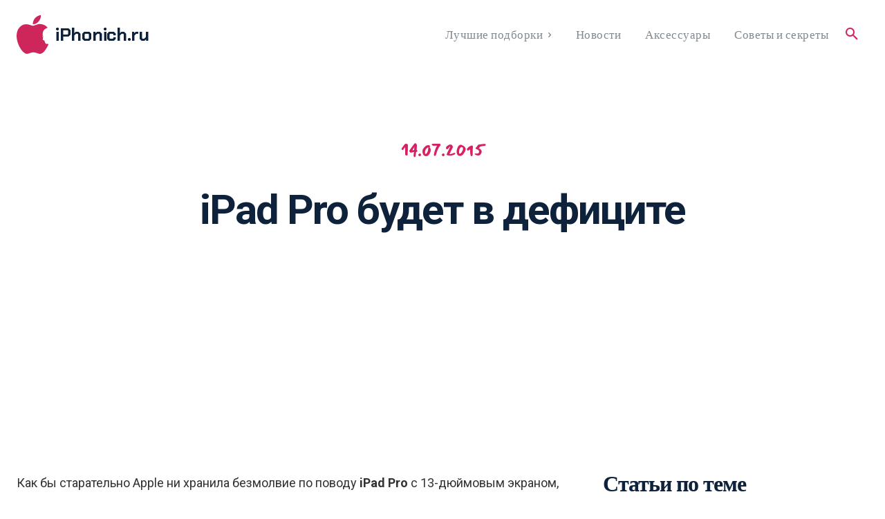

--- FILE ---
content_type: text/css
request_url: https://iphonich.ru/wp-content/cache/min/1/wp-content/plugins/wp-first-letter-avatar/css/style.css?ver=1754456465
body_size: -22
content:
.wpfla.round-avatars{-webkit-border-radius:50%;-moz-border-radius:50%;border-radius:50%}